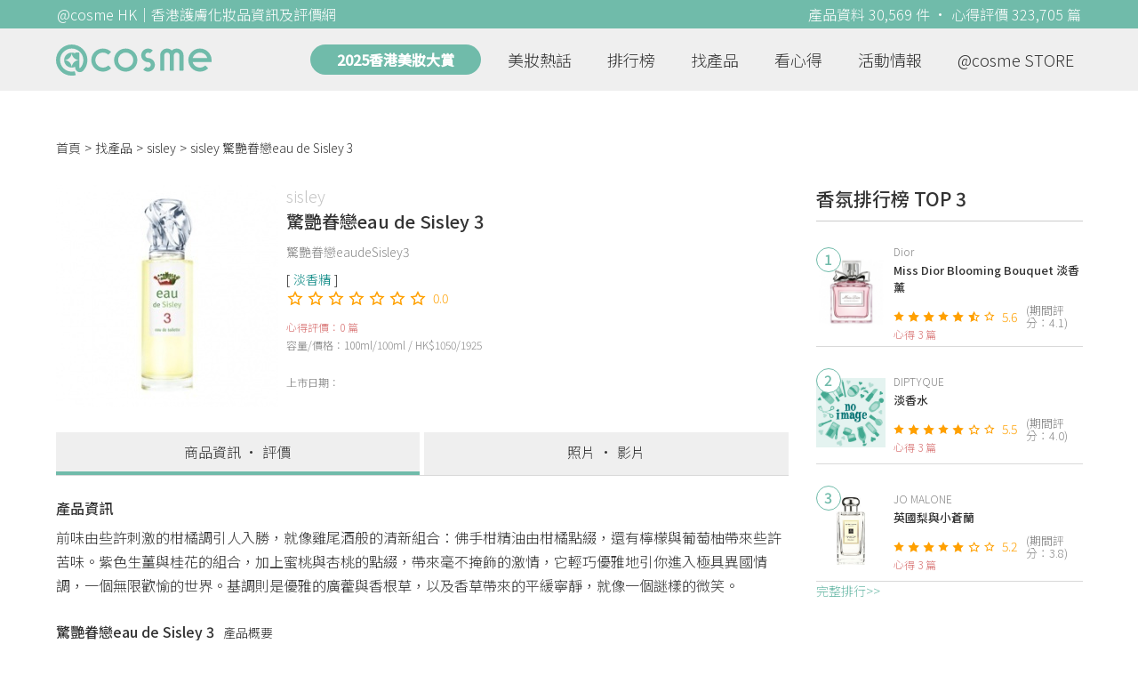

--- FILE ---
content_type: text/html; charset=utf-8
request_url: https://hk.cosme.net/products/105813
body_size: 8882
content:
<!DOCTYPE html><html><head><title>sisley 驚艷眷戀eau de Sisley 3 資訊及評價 | @cosme HK</title>
<meta name="description" content="sisley 驚艷眷戀eau de Sisley 3，最新0篇香港推薦心得評價，並有功效、用法、價錢、優惠等資訊。">
<meta name="keywords" content="sisley,驚艷眷戀eau de sisley 3,心得,評價,功效,用法">
<link rel="canonical" href="https://hk.cosme.net/products/105813">
<meta property="og:title" content="sisley 驚艷眷戀eau de Sisley 3 資訊及評價 | @cosme HK">
<meta property="og:description" content="sisley 驚艷眷戀eau de Sisley 3，最新0篇香港推薦心得評價，並有功效、用法、價錢、優惠等資訊。">
<meta property="og:url" content="https://hk.cosme.net/products/105813">
<meta property="og:image" content="https://hk-web-production.s3.ap-east-1.amazonaws.com/packs/media/images/FB_600X300-5cdad85ba3904913852cce4c8a3940c2.png">
<meta property="og:type" content="website">
<meta name="viewport" content="width=device-width,initial-scale=1">
<meta name="image" content="https://hk-web-production.s3.ap-east-1.amazonaws.com/packs/media/images/FB_600X300-5cdad85ba3904913852cce4c8a3940c2.png"><link href="https://hk-web-production.s3.ap-east-1.amazonaws.com/packs/media/images/favicon-42883971783943b903caea7ba13f1a00.ico" rel="icon" type="image/x-icon" /><meta name="csrf-param" content="authenticity_token" />
<meta name="csrf-token" content="Q_SMX4WQ7NlUeXiqdzTeGp7kpJ1POPQU1lE_OwQKPYl_RKrk6amzzDXIwiPyPexyRHlV7d9qjXQuUaefScahTQ" /><script type="application/ld+json">
  {"@context":"https://schema.org","@type":"Product","name":"驚艷眷戀eau de Sisley 3","mpn":105813,"brand":{"@type":"Brand","name":"sisley"},"image":"https://cosme-global-production.s3.amazonaws.com/uploads/product_sku_image/105813/133030/87080/medium_133030_87080.jpg","description":"前味由些許刺激的柑橘調引人入勝，就像雞尾酒般的清新組合：佛手柑精油由柑橘點綴，還有檸檬與葡萄柚帶來些許苦味。紫色生薑與桂花的組合，加上蜜桃與杏桃的點綴，帶來毫不掩飾的激情，它輕巧優雅地引你進入極具異國情調，一個無限歡愉的世界。基調則是優雅的廣藿與香根草，以及香草帶來的平緩寧靜，就像一個謎樣的微笑。"}
</script><link rel="stylesheet" media="all" href="https://hk-web-production.s3.ap-east-1.amazonaws.com/assets/application-04024382391bb910584145d8113cf35ef376b55d125bb4516cebeb14ce788597.css" /><link rel="stylesheet" media="screen" href="https://hk-web-production.s3.ap-east-1.amazonaws.com/packs/css/application-a23940f8.css" /><!--Global site tag (gtag.js) - Google Analytics--><script async="" src="https://www.googletagmanager.com/gtag/js?id=G-4DRLM5CJ00"></script><script>window.dataLayer = window.dataLayer || [];
function gtag(){dataLayer.push(arguments);}
gtag('js', new Date());
gtag('config', 'G-4DRLM5CJ00');</script><script>!function(f,b,e,v,n,t,s){if(f.fbq)return;n=f.fbq=function(){n.callMethod?
n.callMethod.apply(n,arguments):n.queue.push(arguments)};
if(!f._fbq)f._fbq=n;n.push=n;n.loaded=!0;n.version='2.0';
n.queue=[];t=b.createElement(e);t.async=!0;
t.src=v;s=b.getElementsByTagName(e)[0];
s.parentNode.insertBefore(t,s)}(window, document,'script',
'https://connect.facebook.net/en_US/fbevents.js');
fbq('init', '505889786483780');
fbq('track', 'PageView');</script><noscript><img height="1" style="display:none" width="1"><src>https://www.facebook.com/tr?id=505889786483780&amp;ev=PageView&amp;noscript=1</src></img></noscript><script>var clicky_site_ids = clicky_site_ids || []; clicky_site_ids.push(101309902);</script><script async="" src="//static.getclicky.com/js"></script><script src="https://securepubads.g.doubleclick.net/tag/js/gpt.js"></script><script src="https://cdn.jsdelivr.net/npm/sweetalert2@10/dist/sweetalert2.all.min.js"></script><script src="https://ajax.googleapis.com/ajax/libs/jquery/3.6.0/jquery.min.js"></script><script src="https://cdnjs.cloudflare.com/ajax/libs/jqueryui/1.12.1/jquery-ui.min.js"></script><script src="https://hk-web-production.s3.ap-east-1.amazonaws.com/packs/js/application-98d06c38c30da68478cb.js"></script><div data-tags="19.HK Brands^19_3516,20.HK Product^20_105813,21.HK Product Type^21_227^21_227_823^21_227_823_826" id="urdmp-root" style="display:none;"></div><script>(function(i,s,o,g,r,a,m){i['urDmpObject']=r;i[r]=i[r]||function(){
(i[r].q=i[r].q||[]).push(arguments)},i[r].l=1*new Date();a=s.createElement(o),
m=s.getElementsByTagName(o)[0];a.async=1;a.src=g;m.parentNode.insertBefore(a,m);
})(window,document,'script','https://hk-web-production.s3.ap-east-1.amazonaws.com/urdmp/universal_hk.js','urdmp');

var uid = '';
urdmp('create','hk8c9240324ef613b1c838803c0519f2e',uid);
urdmp('send','pageview');</script></head><body><input class="d-none" id="download-tip" type="checkbox" /><header class="mobile-header fixed-top d-md-none"><input class="d-none" id="menu-open" type="checkbox" /><nav class="navbar flex-wrap no-gutters p-0 top-bg-color top-color"><div class="navbar-brand d-flex justify-content-center m-0 col text-center"><a class="d-inline-block" href="/"><img class="logo no-image" src="https://hk-web-production.s3.ap-east-1.amazonaws.com/packs/media/images/logo-4040fc7adb3a1fd3899ffa844137c00c.svg" /></a></div><label class="navbar-toggler position-absolute mb-0 p-0 d-md-none" for="menu-open"><span class="navbar-toggler-icon menu-btn"></span></label><div class="col-12 collapse"><ul class="list-group text-center"><li class="list-group-item"><a href="/">首頁</a></li><li class="annual-header-m"><a href="/best-cosme-awards/2025">2025香港美妝大賞</a></li><li class="list-group-item"><a href="/hotnews">美妝熱話</a></li><li class="list-group-item"><a href="/ranking">排行榜</a></li><li class="list-group-item"><div class="list-main-mobile-items"><span class="list-main-btn">找產品</span><span class="menu-arrow"></span><ul class="list-items"><li class="list-item"><a href="/brands">找品牌</a></li><li class="list-item"><a href="/products">找產品</a></li><li class="list-item"><a href="/effects">找效果</a></li><li class="list-item"><a href="/new-products">美妝新品</a></li></ul></div></li><li class="list-group-item"><div class="list-main-mobile-items"><span class="list-main-btn">看心得</span><span class="menu-arrow"></span><ul class="list-items"><li class="list-item"><a href="/new-reviews">最新心得</a></li><li class="list-item"><a href="/user-rankings">榮譽榜</a></li></ul></div></li><li class="list-group-item"><div class="list-main-mobile-items"><span class="list-main-btn">活動情報</span><ul class="list-items"><li class="list-item"><a href="/activities">品牌活動</a></li><li class="list-item"><a href="/activities/editor">編輯企劃</a></li></ul></div></li><li class="list-group-item"><a target="_blank" href="https://www.cosmestore.hk/">網上商店</a></li><hr class="hr" /><li class="list-group-item"><a target="_blank" href="https://hk.cosme.net/aboutus/">關於 @cosme HongKong</a></li><li class="list-group-item"><a target="_blank" href="https://hk.cosme.net/contact-us/">聯絡我們</a></li><li class="list-group-item" style="color: #333; background-color: #FBBC04;"><a data-turbolinks="false" data-download-app="" data-google-play-url="https://play.google.com/store/apps/details?id=jp.co.istyle.atcosme.goa&amp;referrer=utm_source%3DHK-homepage%26utm_medium%3DWeblog%26utm_campaign%3DHK-homepage" data-apple-url="https://apps.apple.com/app/apple-store/id1468439350?pt=833223&amp;ct=MMenu-DL&amp;mt=8" href="">用APP儲積分 即當現金使 >></a></li></ul></div><div class="backdrop"></div></nav></header><header class="d-none d-md-block"><nav class="navbar flex-wrap no-gutters p-0 top-bg-color top-color"><div class="header-title-layout"><div class="py-1 font-weight-light text-center">@cosme HK｜香港護膚化妝品資訊及評價網</div><div class="right-title">產品資料 30,569 件 · 心得評價 323,705 篇</div></div><div class="navbar-container col-12 nav-pc-bg-color nav-pc-color"><div class="container-md"><a href="/"><img class="logo-green no-image" src="https://hk-web-production.s3.ap-east-1.amazonaws.com/packs/media/images/logo-green-954fa4209d3d3d0336fc72f9f301e0fa.svg" /></a><ul class="list-group"><li class="annual-header"><a href="/best-cosme-awards/2025">2025香港美妝大賞</a></li><li class="list-group-item"><a class="item-menu" href="/hotnews">美妝熱話</a></li><li class="list-group-item"><a class="item-menu" href="/ranking">排行榜</a></li><li class="list-group-item"><div class="list-main-items">找產品<ul class="list-items"><li class="list-item"><a href="/brands">找品牌</a></li><li class="list-item"><a href="/products">找產品</a></li><li class="list-item"><a href="/effects">找效果</a></li><li class="list-item"><a href="/new-products">美妝新品</a></li></ul></div></li><li class="list-group-item"><div class="list-main-items">看心得<ul class="list-items"><li class="list-item"><a href="/new-reviews">最新心得</a></li><li class="list-item"><a href="/user-rankings">榮譽榜</a></li></ul></div></li><li class="list-group-item"><div class="list-main-items">活動情報<ul class="list-items"><li class="list-item"><a href="/activities">品牌活動</a></li><li class="list-item"><a href="/activities/editor">編輯企劃</a></li></ul></div></li><li class="list-group-item"><div class="list-main-items">@cosme STORE<ul class="list-items"><li class="list-item"><a href="/cosmestore">STORE 產品</a></li><li class="list-item"><a href="https://www.cosmestore.hk/">網上商店</a></li><li class="list-item"><a href="https://hk.cosme.net/flagship/">@cosme HONG KONG</a></li></ul></div></li></ul></div></div></nav></header><section class="ad-block section d-md-none d-md-none"><div class="gpt-ad iframe-rwd dfpCloseBtn topHeader ad650x150" data-gpt-dimensions="[[650, 100], [650, 150]]" data-gpt-div-id="div-gpt-ad-1629862047742-0" data-gpt-path="/7981851/hk-m-web-top_below_cosme" id="div-gpt-ad-1629862047742-0" style="max-width: 100%; width: 650px; min-height: 100px"></div></section><main class="main container-md"><nav aria-label="breadcrumb"><ol class="breadcrumb"><li class="breadcrumb-item"><a href="/">首頁</a></li><li class="breadcrumb-item"><a href="/products">找產品</a></li><li class="breadcrumb-item"><a href="/products?brand=3516">sisley</a></li><li class="breadcrumb-item active"><span class="name line-clamp-1">sisley 驚艷眷戀eau de Sisley 3</span></li></ol></nav><div class="row no-gutters justify-content-between"><article class="col-left"><article class="product-main-block"><div class="product"><div class="img-block product-show-img-block pc"><img class="cover" alt="sisley驚艷眷戀eau de Sisley 3" src="https://cosme-global-production.s3.amazonaws.com/uploads/product_sku_image/105813/133030/87080/medium_133030_87080.jpg" /></div><div class="details"><h1><a class="brand" href="/brands/3516">sisley</a><div class="title">驚艷眷戀eau de Sisley 3</div></h1><span class="subtitle">驚艷眷戀eaudeSisley3</span><div class="mobile-img-block"><div class="img-block product-show-img-block mobile"><img class="cover" alt="sisley驚艷眷戀eau de Sisley 3" src="https://cosme-global-production.s3.amazonaws.com/uploads/product_sku_image/105813/133030/87080/medium_133030_87080.jpg" /></div></div><div class="tags"><div class="tag"><a class="" href="/products?attribute=826">淡香精</a></div></div><div class="indexes"><i class="index star-no"></i><i class="index star-no"></i><i class="index star-no"></i><i class="index star-no"></i><i class="index star-no"></i><i class="index star-no"></i><i class="index star-no"></i><span class="value">0.0</span></div><div class="ranking-info-block"></div><div class="reviews">心得評價：0 篇</div><div class="description">容量/價格：100ml/100ml / HK$1050/1925</div><div class="market-date">上市日期：</div></div></div><div class="product-navbar-block"><a class="navbar-item current-nav" href="/products/105813">商品資訊 · 評價</a><a class="navbar-item " href="/products/105813/media">照片 · 影片</a></div><div class="product-info"><h2 class="label">產品資訊</h2><div class="description"><p>前味由些許刺激的柑橘調引人入勝，就像雞尾酒般的清新組合：佛手柑精油由柑橘點綴，還有檸檬與葡萄柚帶來些許苦味。紫色生薑與桂花的組合，加上蜜桃與杏桃的點綴，帶來毫不掩飾的激情，它輕巧優雅地引你進入極具異國情調，一個無限歡愉的世界。基調則是優雅的廣藿與香根草，以及香草帶來的平緩寧靜，就像一個謎樣的微笑。</p></div></div><div class="product-subdetail section"><div class="section-title"><div class="left-title">驚艷眷戀eau de Sisley 3<span class="sub-tip">產品概要</span></div></div><div class="section-content"><div class="content-row"><label>品牌</label><div class="info"><a href="/products?brand=3516">sisley</a></div></div><div class="content-row"><label>屬性</label><div class="info tag-list"><span><a class="" href="/products?attribute=227">香氛</a></span><span><a class="" href="/products?attribute=823">香水香精</a></span><span><a class="" href="/products?attribute=826">淡香精</a></span></div></div><div class="content-row"><label>標籤</label><div class="info separate-list">-</div></div></div></div><section class="ad-block section d-md-none" style=""><div class="gpt-ad ad320x100" data-gpt-dimensions="[320, 100]" data-gpt-div-id="div-gpt-ad-1617021471340-0" data-gpt-path="/7981851/HK_Web_Banner_Mobile_Horizontal" id="div-gpt-ad-1617021471340-0" style="width: 320px;height: 100px"></div></section></article><section class="ad-block section d-none d-md-block"><div class="gpt-ad ad728x90" data-gpt-dimensions="[728, 90]" data-gpt-div-id="div-gpt-ad-1617021441110-0" data-gpt-path="/7981851/HK_Global_Web_PC_Horizontal" id="div-gpt-ad-1617021441110-0" style="width: 728px;height: 90px"></div></section><section class="section section-product-reviews"><div class="section-title"><div class="left-title"> 心得評價<span class="tip"></span>0 篇<span class="d-none d-md-block subtitle"><span class="green-tip">(0 人覺得好用)</span><span class="tips-note" title="「覺得好用」是指給予5分或以上的網友 ">?</span></span></div><div class="right-title">精選排序</div></div><div class="section-content"><div class="product-review-list"></div><div class="blur-img-block"><img class="blur-img" src="https://hk-web-production.s3.ap-east-1.amazonaws.com/assets/imgs/products/Blur.png" /><div class="blur-content-block" data-download-app="">下載@cosme APP 閱讀更多此產品相關心得<span>> 按此下載 <</span></div></div></div></section><section class="section"><div class="share-btns-block"><span class="tip"> 欲看更多心得請下載@cosme App，<br /> 關注品牌，可即時收到品牌最新報導和豐富的好康活動通知喔～</span><a class="btn apple" href="https://apps.apple.com/app/apple-store/id1468439350?pt=833223&amp;ct=HK-homepage&amp;mt=8"><span><svg aria-hidden="true" data-icon="apple" data-prefix="fab" focusable="false" role="img" viewbox="0 0 384 512" xmlns="http://www.w3.org/2000/svg"><path d="M318.7 268.7c-.2-36.7 16.4-64.4 50-84.8-18.8-26.9-47.2-41.7-84.7-44.6-35.5-2.8-74.3 20.7-88.5 20.7-15 0-49.4-19.7-76.4-19.7C63.3 141.2 4 184.8 4 273.5q0 39.3 14.4 81.2c12.8 36.7 59 126.7 107.2 125.2 25.2-.6 43-17.9 75.8-17.9 31.8 0 48.3 17.9 76.4 17.9 48.6-.7 90.4-82.5 102.6-119.3-65.2-30.7-61.7-90-61.7-91.9zm-56.6-164.2c27.3-32.4 24.8-61.9 24-72.5-24.1 1.4-52 16.4-67.9 34.9-17.5 19.8-27.8 44.3-25.6 71.9 26.1 2 49.9-11.4 69.5-34.3z" fill="currentColor"></path></svg>Apple Store</span></a><a class="btn google-play" href="https://play.google.com/store/apps/details?id=jp.co.istyle.atcosme.goa&amp;referrer=utm_source%3DHK-homepage%26utm_medium%3DWeblog%26utm_campaign%3DHK-homepage"><span><svg aria-hidden="true" data-icon="google-play" data-prefix="fab" focusable="false" role="img" viewbox="0 0 512 512" xmlns="http://www.w3.org/2000/svg"><path d="M325.3 234.3L104.6 13l280.8 161.2-60.1 60.1zM47 0C34 6.8 25.3 19.2 25.3 35.3v441.3c0 16.1 8.7 28.5 21.7 35.3l256.6-256L47 0zm425.2 225.6l-58.9-34.1-65.7 64.5 65.7 64.5 60.1-34.1c18-14.3 18-46.5-1.2-60.8zM104.6 499l280.8-161.2-60.1-60.1L104.6 499z" fill="currentColor"></path></svg>Google Play</span></a></div></section><div class="product-show-bottom"><div class="section"><div class="section-title">好評5星以上淡香精推薦</div><div class="carousel slide" data-interval="10000000" data-ride="carousel" id="awesome-product-carousel"><div class="carousel-inner"><div class="carousel-item active"><div class="awesome-product-items"><div class="awesome-product-card"><a class="product-image" href="/products/97880"><img class="cover" alt="CHANELCOCO MADEMOISELLE EAU DE PARFUM SPRAY" src="https://cosme-global-production.s3.amazonaws.com/uploads/product_sku_image/97880/120179/81022/medium_120179_81022.jpg" /></a><a class="brand-name" href="/brands/3146">CHANEL</a><a class="product-name line-clamp-2" href="/products/97880">COCO MADEMOISELLE EAU DE PARFUM SPRAY</a><div class="product-score"><i class="index star-full"></i><i class="index star-full"></i><i class="index star-full"></i><i class="index star-full"></i><i class="index star-full"></i><i class="index star-no"></i><i class="index star-no"></i><span class="value">5.0</span></div><div class="product-review-count"><a href="/products/97880">22篇心得</a></div><div class="price-display-text">HK$1815</div></div><div class="awesome-product-card"><a class="product-image" href="/products/118246"><img class="cover" alt="ChloéChloé 香水" src="https://cosme-global-production.s3.amazonaws.com/uploads/product_sku_image/118246/146642/89772/medium_146642_89772.png" /></a><a class="brand-name" href="/brands/3785">Chloé</a><a class="product-name line-clamp-2" href="/products/118246">Chloé 香水</a><div class="product-score"><i class="index star-full"></i><i class="index star-full"></i><i class="index star-full"></i><i class="index star-full"></i><i class="index star-full"></i><i class="index star-no"></i><i class="index star-no"></i><span class="value">5.4</span></div><div class="product-review-count"><a href="/products/118246">46篇心得</a></div><div class="price-display-text"></div></div><div class="awesome-product-card"><a class="product-image" href="/products/98051"><img class="cover" alt="DiorJ&#39;adore 香薰" src="https://cosme-global-production.s3.amazonaws.com/uploads/product_sku_image/98051/120363/81126/medium_120363_81126.jpg" /></a><a class="brand-name" href="/brands/3147">Dior</a><a class="product-name line-clamp-2" href="/products/98051">J&#39;adore 香薰</a><div class="product-score"><i class="index star-full"></i><i class="index star-full"></i><i class="index star-full"></i><i class="index star-full"></i><i class="index star-half"></i><i class="index star-no"></i><i class="index star-no"></i><span class="value">4.9</span></div><div class="product-review-count"><a href="/products/98051">32篇心得</a></div><div class="price-display-text"></div></div><div class="awesome-product-card"><a class="product-image" href="/products/117882"><img class="cover" alt="YSL BEAUTÉMon Paris Parfum Floral" src="https://cosme-global-production.s3.amazonaws.com/uploads/product_sku_image/117882/146244/89591/medium_146244_89591.jpg" /></a><a class="brand-name" href="/brands/3138">YSL BEAUTÉ</a><a class="product-name line-clamp-2" href="/products/117882">Mon Paris Parfum Floral</a><div class="product-score"><i class="index star-full"></i><i class="index star-full"></i><i class="index star-full"></i><i class="index star-full"></i><i class="index star-no"></i><i class="index star-no"></i><i class="index star-no"></i><span class="value">4.4</span></div><div class="product-review-count"><a href="/products/117882">28篇心得</a></div><div class="price-display-text"></div></div></div></div><div class="carousel-item"><div class="awesome-product-items"><div class="awesome-product-card"><a class="product-image" href="/products/98605"><img class="cover" alt="Elizabeth ArdenGreen Tea 香水噴霧" src="https://cosme-global-production.s3.amazonaws.com/uploads/product_sku_image/98605/121419/81621/medium_121419_81621.jpg" /></a><a class="brand-name" href="/brands/3152">Elizabeth Arden</a><a class="product-name line-clamp-2" href="/products/98605">Green Tea 香水噴霧</a><div class="product-score"><i class="index star-full"></i><i class="index star-full"></i><i class="index star-full"></i><i class="index star-full"></i><i class="index star-no"></i><i class="index star-no"></i><i class="index star-no"></i><span class="value">4.3</span></div><div class="product-review-count"><a href="/products/98605">26篇心得</a></div><div class="price-display-text">HK$58</div></div><div class="awesome-product-card"><a class="product-image" href="/products/96992"><img class="cover" alt="L&#39;Occitane en Provence櫻花淡香氛" src="https://cosme-global-production.s3.amazonaws.com/uploads/product_sku_image/96992/118783/80137/medium_118783_80137.jpg" /></a><a class="brand-name" href="/brands/3134">L&#39;Occitane en Provence</a><a class="product-name line-clamp-2" href="/products/96992">櫻花淡香氛</a><div class="product-score"><i class="index star-full"></i><i class="index star-full"></i><i class="index star-full"></i><i class="index star-full"></i><i class="index star-no"></i><i class="index star-no"></i><i class="index star-no"></i><span class="value">4.3</span></div><div class="product-review-count"><a href="/products/96992">19篇心得</a></div><div class="price-display-text">HK$460</div></div><div class="awesome-product-card"><a class="product-image" href="/products/119343"><img class="cover" alt="Atelier Cologne加州盛夏精醇古龍" src="https://cosme-global-production.s3.amazonaws.com/uploads/product_sku_image/119343/162493/171632/medium_162493_202206221112.jpg" /></a><a class="brand-name" href="/brands/3852">Atelier Cologne</a><a class="product-name line-clamp-2" href="/products/119343">加州盛夏精醇古龍</a><div class="product-score"><i class="index star-full"></i><i class="index star-full"></i><i class="index star-full"></i><i class="index star-full"></i><i class="index star-no"></i><i class="index star-no"></i><i class="index star-no"></i><span class="value">4.5</span></div><div class="product-review-count"><a href="/products/119343">19篇心得</a></div><div class="price-display-text">HK$1175/685</div></div><div class="awesome-product-card"><a class="product-image" href="/products/118247"><img class="cover" alt="ChloéLove Story 香水" src="https://cosme-global-production.s3.amazonaws.com/uploads/product_sku_image/118247/146643/89773/medium_146643_89773.jpg" /></a><a class="brand-name" href="/brands/3785">Chloé</a><a class="product-name line-clamp-2" href="/products/118247">Love Story 香水</a><div class="product-score"><i class="index star-full"></i><i class="index star-full"></i><i class="index star-full"></i><i class="index star-full"></i><i class="index star-no"></i><i class="index star-no"></i><i class="index star-no"></i><span class="value">4.2</span></div><div class="product-review-count"><a href="/products/118247">13篇心得</a></div><div class="price-display-text"></div></div></div></div><div class="carousel-item"><div class="awesome-product-items"><div class="awesome-product-card"><a class="product-image" href="/products/100433"><img class="cover" alt="JILL STUARTCrystal Bloom eau de parfum" src="https://cosme-global-production.s3.amazonaws.com/uploads/product_sku_image/100433/124721/83488/medium_124721_83488.jpg" /></a><a class="brand-name" href="/brands/3178">JILL STUART</a><a class="product-name line-clamp-2" href="/products/100433">Crystal Bloom eau de parfum</a><div class="product-score"><i class="index star-full"></i><i class="index star-full"></i><i class="index star-full"></i><i class="index star-full"></i><i class="index star-half"></i><i class="index star-no"></i><i class="index star-no"></i><span class="value">4.8</span></div><div class="product-review-count"><a href="/products/100433">13篇心得</a></div><div class="price-display-text"></div></div><div class="awesome-product-card"><a class="product-image" href="/products/118244"><img class="cover" alt="ChloéNomade 香水" src="https://hk-web-production.s3.ap-east-1.amazonaws.com/packs/media/images/product_no_image-df1aa4dd13abb766784b8588b124dc36.png" /></a><a class="brand-name" href="/brands/3785">Chloé</a><a class="product-name line-clamp-2" href="/products/118244">Nomade 香水</a><div class="product-score"><i class="index star-full"></i><i class="index star-full"></i><i class="index star-full"></i><i class="index star-half"></i><i class="index star-no"></i><i class="index star-no"></i><i class="index star-no"></i><span class="value">3.9</span></div><div class="product-review-count"><a href="/products/118244">13篇心得</a></div><div class="price-display-text"></div></div><div class="awesome-product-card"><a class="product-image" href="/products/97873"><img class="cover" alt="CHANELN°5 - EAU DE PARFUM SPRAY" src="https://cosme-global-production.s3.amazonaws.com/uploads/product_sku_image/97873/120172/221388/medium_120172_202511040435.png" /></a><a class="brand-name" href="/brands/3146">CHANEL</a><a class="product-name line-clamp-2" href="/products/97873">N°5 - EAU DE PARFUM SPRAY</a><div class="product-score"><i class="index star-full"></i><i class="index star-full"></i><i class="index star-full"></i><i class="index star-full"></i><i class="index star-no"></i><i class="index star-no"></i><i class="index star-no"></i><span class="value">4.1</span></div><div class="product-review-count"><a href="/products/97873">13篇心得</a></div><div class="price-display-text">HK$1815</div></div><div class="awesome-product-card"><a class="product-image" href="/products/107216"><img class="cover" alt="fresh淨糖荔枝香水" src="https://cosme-global-production.s3.amazonaws.com/uploads/product_sku_image/107216/134939/87431/medium_134939_87431.jpg" /></a><a class="brand-name" href="/brands/3245">fresh</a><a class="product-name line-clamp-2" href="/products/107216">淨糖荔枝香水</a><div class="product-score"><i class="index star-full"></i><i class="index star-full"></i><i class="index star-full"></i><i class="index star-full"></i><i class="index star-no"></i><i class="index star-no"></i><i class="index star-no"></i><span class="value">4.1</span></div><div class="product-review-count"><a href="/products/107216">12篇心得</a></div><div class="price-display-text">HK$460</div></div></div></div></div><ol class="carousel-indicators"><li class="indicator active" data-slide-to="0" data-target="#awesome-product-carousel"></li><li class="indicator" data-slide-to="1" data-target="#awesome-product-carousel"></li><li class="indicator" data-slide-to="2" data-target="#awesome-product-carousel"></li></ol><a class="carousel-control-prev" role="button" data-slide="prev" href="#awesome-product-carousel"><span aria-hidden="true" class="arrow-left-white"></span><span class="sr-only">Previous</span></a><a class="carousel-control-next" role="button" data-slide="next" href="#awesome-product-carousel"><span aria-hidden="true" class="arrow-right-white"></span><span class="sr-only">Next</span></a></div></div><div class="section"><div class="section-title">其他 sisley 推薦產品<a class="section-more" href="/brands/3516">看全部<div class="arrow-right"></div></a></div><div class="product-list"><div class="product-block"><div class="img-block"><a data-ga="true" data-location="content-其他推薦產品" data-product-id="105746" data-direct-to="產品-商品資訊" href="/products/105746"><img class="cover" alt="sisley玫瑰煥采精華水凝霜" src="https://cosme-global-production.s3.amazonaws.com/uploads/product_sku_image/105746/132957/87051/medium_132957_87051.jpg" /></a></div><div class="details"><a class="brand" data-ga="true" data-location="content-其他推薦產品" data-brand-id="3516" data-direct-to="品牌-品牌首頁" href="/brands/3516">sisley</a><a class="title line-clamp-2" data-ga="true" data-location="content-其他推薦產品" data-product-id="105746" data-direct-to="產品-商品資訊" href="/products/105746">玫瑰煥采精華水凝霜</a><div class="tags"><div class="tag"><a class="" href="/products?attribute=840">水凝霜</a></div></div><div class="indexes"><i class="index star-full"></i><i class="index star-full"></i><i class="index star-full"></i><i class="index star-full"></i><i class="index star-half"></i><i class="index star-no"></i><i class="index star-no"></i><span class="value">4.7</span></div><div class="reviews">心得評價：11 篇</div><div class="description">容量/價格：50ml / HK$1250</div></div></div></div></div><div class="section"><div class="section-title">特別企劃與試用活動<a class="section-more" href="/activities">看全部<div class="arrow-right"></div></a></div><div class="section-content"><div class="d-md-none"><div class="activity-main-list"><a class="activity-block activity-main-block" data-turbolinks="false" data-ga="true" data-location="content-特別企劃與試用活動" data-activity-id="647" data-direct-to="品牌-特別企劃" href="/activities/647"><div class="img-block"><img class="cover" src="https://flipa-production.s3.amazonaws.com/uploads/activity_image/1624/500x350.jpg" /></div><div class="title line-clamp-2">【限時優惠】SOFINA iP 全效透潤調肌精華液，抗糖減黃、重塑水光透亮肌</div></a></div></div><div class="d-none d-md-block"><div class="activity-main-list"><a class="activity-block activity-main-block" data-turbolinks="false" data-ga="true" data-location="content-特別企劃與試用活動" data-activity-id="647" data-direct-to="品牌-特別企劃" href="/activities/647"><div class="img-block"><img class="cover" src="https://flipa-production.s3.amazonaws.com/uploads/activity_image/1624/500x350.jpg" /></div><div class="title line-clamp-2">【限時優惠】SOFINA iP 全效透潤調肌精華液，抗糖減黃、重塑水光透亮肌</div></a><a class="activity-block activity-main-block" data-turbolinks="false" data-ga="true" data-location="content-特別企劃與試用活動" data-activity-id="646" data-direct-to="品牌-特別企劃" href="/activities/646"><div class="img-block"><img class="cover" src="https://flipa-production.s3.amazonaws.com/uploads/activity_image/1623/500x350.jpg" /></div><div class="title line-clamp-2">【7折優惠】Yves Rocher 法國植萃科研，淨化及豐盈1+1，重塑法式蓬鬆感秀髮！</div></a><a class="activity-block activity-main-block" data-turbolinks="false" data-ga="true" data-location="content-特別企劃與試用活動" data-activity-id="648" data-direct-to="品牌-特別企劃" href="/activities/648"><div class="img-block"><img class="cover" src="https://flipa-production.s3.amazonaws.com/uploads/activity_image/1625/500x350_2.jpg" /></div><div class="title line-clamp-2">【限時體驗】 M·A·C Powder Kiss 唇膏POP UP，免費分析個人色彩，尋找你的命定唇色！</div></a></div></div></div></div></div><section class="ad-block section d-md-none d-md-none adStickyBottom adPrdM"><div class="gpt-ad iframe-rwd dfpCloseBtn ad600x120" data-gpt-dimensions="[600, 120]" data-gpt-div-id="div-gpt-ad-1629350498880-0" data-gpt-path="/7981851/hk-m-web-bottom_product_page" id="div-gpt-ad-1629350498880-0"></div></section></article><aside class="col-right"><div class="d-none d-md-block"><section class="section section-ranking section-side-ranking"><div class="section-title">香氛排行榜 TOP 3</div><div class="section-content"><div class="hotranking-main-list side-ranking"><div class="hotranking-main-block"><div class="img-block"><i class="number">1</i><a data-ga="true" data-location="sidebar-排行榜" data-product-id="98049" data-direct-to="產品-商品資訊" href="/products/98049"><img class="cover" alt="DiorMiss Dior Blooming Bouquet 淡香薰" src="https://cosme-global-production.s3.amazonaws.com/uploads/product_sku_image/98049/120361/81124/medium_120361_81124.jpg" /></a></div><div class="details"><a class="brand" data-ga="true" data-location="sidebar-排行榜" data-brand-id="3147" data-direct-to="品牌-品牌首頁" href="/brands/3147">Dior</a><a class="title line-clamp-2" data-ga="true" data-location="sidebar-排行榜" data-product-id="98049" data-direct-to="產品-商品資訊" href="/products/98049">Miss Dior Blooming Bouquet 淡香薰</a><div class="indexes"><i class="index star-full"></i><i class="index star-full"></i><i class="index star-full"></i><i class="index star-full"></i><i class="index star-full"></i><i class="index star-half"></i><i class="index star-no"></i><span class="value">5.6</span><span class="after">(期間評分：4.1)</span></div><div class="reviews">心得 3 篇</div></div></div><div class="hotranking-main-block"><div class="img-block"><i class="number">2</i><a data-ga="true" data-location="sidebar-排行榜" data-product-id="112022" data-direct-to="產品-商品資訊" href="/products/112022"><img class="cover" alt="DIPTYQUE淡香水" src="https://hk-web-production.s3.ap-east-1.amazonaws.com/packs/media/images/product_no_image-df1aa4dd13abb766784b8588b124dc36.png" /></a></div><div class="details"><a class="brand" data-ga="true" data-location="sidebar-排行榜" data-brand-id="3595" data-direct-to="品牌-品牌首頁" href="/brands/3595">DIPTYQUE</a><a class="title line-clamp-2" data-ga="true" data-location="sidebar-排行榜" data-product-id="112022" data-direct-to="產品-商品資訊" href="/products/112022">淡香水</a><div class="indexes"><i class="index star-full"></i><i class="index star-full"></i><i class="index star-full"></i><i class="index star-full"></i><i class="index star-full"></i><i class="index star-no"></i><i class="index star-no"></i><span class="value">5.5</span><span class="after">(期間評分：4.0)</span></div><div class="reviews">心得 3 篇</div></div></div><div class="hotranking-main-block"><div class="img-block"><i class="number">3</i><a data-ga="true" data-location="sidebar-排行榜" data-product-id="107446" data-direct-to="產品-商品資訊" href="/products/107446"><img class="cover" alt="JO MALONE英國梨與小蒼蘭" src="https://cosme-global-production.s3.amazonaws.com/uploads/product_sku_image/107446/135179/91870/medium_135179_202107080704.jpg" /></a></div><div class="details"><a class="brand" data-ga="true" data-location="sidebar-排行榜" data-brand-id="3530" data-direct-to="品牌-品牌首頁" href="/brands/3530">JO MALONE</a><a class="title line-clamp-2" data-ga="true" data-location="sidebar-排行榜" data-product-id="107446" data-direct-to="產品-商品資訊" href="/products/107446">英國梨與小蒼蘭</a><div class="indexes"><i class="index star-full"></i><i class="index star-full"></i><i class="index star-full"></i><i class="index star-full"></i><i class="index star-full"></i><i class="index star-no"></i><i class="index star-no"></i><span class="value">5.2</span><span class="after">(期間評分：3.8)</span></div><div class="reviews">心得 3 篇</div></div></div></div></div><div class="section-more"><a href="/ranking/227">完整排行&gt;&gt;</a></div></section><div class="ad300x600 d-none d-md-block"><div class="gpt-ad" data-gpt-dimensions="[300, 600]" data-gpt-div-id="div-gpt-ad-1616999008937-0" data-gpt-path="/7981851/HK_Web_Mega_Banner_vertical" id="div-gpt-ad-1616999008937-0"></div></div><section class="section"><div class="section-title"> 活動情報<a class="section-more" href="/activities"> 看更多<div class="arrow-right"></div></a></div><div class="section-content"><div class="activity-aside-block"><div class="img-block"><a data-ga="true" data-location="sidebar-活動情報" data-activity-id="649" data-direct-to="品牌-特別企劃" href="/activities/649"><img class="cover" src="https://flipa-production.s3.amazonaws.com/uploads/activity_image/1626/500x350.jpg" /></a></div><div class="details"><a class="title" href="/activities/649">【9折優惠】日本大熱 全新升級 SOFINA Ange 控油持妝隔離底霜 - 水感 X 控油 X 調色</a></div></div><div class="activity-aside-block"><div class="img-block"><a data-ga="true" data-location="sidebar-活動情報" data-activity-id="648" data-direct-to="品牌-特別企劃" href="/activities/648"><img class="cover" src="https://flipa-production.s3.amazonaws.com/uploads/activity_image/1625/500x350_2.jpg" /></a></div><div class="details"><a class="title" href="/activities/648">【限時體驗】 M·A·C Powder Kiss 唇膏POP UP，免費分析個人色彩，尋找你的命定唇色！</a><div class="info"></div></div></div><div class="activity-aside-block"><div class="img-block"><a data-ga="true" data-location="sidebar-活動情報" data-activity-id="646" data-direct-to="品牌-特別企劃" href="/activities/646"><img class="cover" src="https://flipa-production.s3.amazonaws.com/uploads/activity_image/1623/500x350.jpg" /></a></div><div class="details"><a class="title" href="/activities/646">【7折優惠】Yves Rocher 法國植萃科研，淨化及豐盈1+1，重塑法式蓬鬆感秀髮！</a><div class="info"></div></div></div><div class="activity-aside-block"><div class="img-block"><a data-ga="true" data-location="sidebar-活動情報" data-activity-id="647" data-direct-to="品牌-特別企劃" href="/activities/647"><img class="cover" src="https://flipa-production.s3.amazonaws.com/uploads/activity_image/1624/500x350.jpg" /></a></div><div class="details"><a class="title" href="/activities/647">【限時優惠】SOFINA iP 全效透潤調肌精華液，抗糖減黃、重塑水光透亮肌</a><div class="info"></div></div></div><div class="activity-aside-block"><div class="img-block"><a data-ga="true" data-location="sidebar-活動情報" data-activity-id="645" data-direct-to="品牌-特別企劃" href="/activities/645"><img class="cover" src="https://flipa-production.s3.amazonaws.com/uploads/activity_image/1622/500x350.jpg" /></a></div><div class="details"><a class="title" href="/activities/645">Biore 全港首創 瞬間極淨卸妝噴霧，省時方便，卸妝從此 Hands-Free!</a><div class="info"></div></div></div></div></section></div></aside></div></main><footer class="footer footer-bg-color footer-color"><div class="container-md"><div class="row no-gutters justify-content-between"><div class="col-left d-none d-md-flex"><div class="logo-green"></div><div class="categories-block col d-flex flex-column"><div class="category-block"><h6 class="category-name"><a href="/hotnews">美妝熱話</a></h6></div><div class="category-block"><h6 class="category-name"><a href="/ranking">排行榜</a></h6><ul class="category-list"><li class="category-list-item"><a href="/best-cosme-awards/archive">美妝大賞</a></li></ul></div><div class="category-block"><h6 class="category-name"><a href="/products">找產品</a></h6></div><div class="category-block"><h6 class="category-name">活動情報</h6><ul class="category-list"><li class="category-list-item"><a href="/activities">品牌活動</a></li><li class="category-list-item"><a href="/activities/editor">編輯企劃</a></li></ul></div></div><div class="categories-block col d-flex flex-column"><div class="category-block"><h6 class="category-name">聯絡我們</h6><ul class="category-list"><li class="category-list-item"><a target="_blank" href="https://hk.cosme.net/aboutus/">關於 @cosme HongKong</a></li><li class="category-list-item"><a target="_blank" href="https://hk.cosme.net/at-cosme-hk-mobile-app/">下載免費App</a></li><li class="category-list-item"><a target="_blank" href="https://hk.cosme.net/contact-us/">聯絡我們</a></li><li class="category-list-item"><a target="_blank" href="https://hk.cosme.net/regulations/privacy">隱私權聲明</a></li><li class="category-list-item"><a target="_blank" href="https://hk.cosme.net/operational_policy">營運方針</a></li><li class="category-list-item"><a target="_blank" href="https://hk.cosme.net/review_policy">心得資料庫營運方針</a></li><li class="category-list-item"><a target="_blank" href="https://hk.cosme.net/trial_recipe">試用資格攻略</a></li><li class="category-list-item"><a target="_blank" href="https://hk.cosme.net/score_instruction">@cosme指數說明                  </a></li></ul></div></div><div class="categories-block col d-flex flex-column"><div class="category-block"><h6 class="category-name">Follow Us</h6><ul class="category-list"><li class="category-list-item"><a target="_blank" href="https://www.facebook.com/atcosmeHK/">Facebook</a></li><li class="category-list-item"><a target="_blank" href="https://www.instagram.com/at_cosmehk/">Instagram</a></li></ul></div></div></div><div class="col-right col"><form action="/subscribe/register_email" accept-charset="UTF-8" method="post"><input type="hidden" name="authenticity_token" value="jAatBN6YicxmKg7okHDuB_ZNCFNY0sOV8lqSYeKxfENHIXyqhg1toKG-wQ2iEYFe7XVPY-0l59OF3Ub_xCZ0wg" /><div class="form-group"><label class="form-label form-label-color" for="email">緊貼最新消息</label><input class="form-control form-control-color" placeholder="輸入電子郵件" type="email" name="email" id="email" /></div><input type="submit" name="commit" value="SEND" class="btn send-mail-btn" data-disable-with="SEND" /></form></div></div></div><div class="share-btns d-md-none"><a target="_blank" class="facebook-btn" href="https://www.facebook.com/atcosmeHK/"></a><a target="_blank" class="instagram-btn" href="https://www.instagram.com/at_cosmehk/"></a></div><div class="down-block down-bg-color down-color">copyright©istyle,inc.</div></footer></body></html>

--- FILE ---
content_type: text/html; charset=utf-8
request_url: https://www.google.com/recaptcha/api2/aframe
body_size: 265
content:
<!DOCTYPE HTML><html><head><meta http-equiv="content-type" content="text/html; charset=UTF-8"></head><body><script nonce="Edu9PhrBy5imw2AIBJs8uQ">/** Anti-fraud and anti-abuse applications only. See google.com/recaptcha */ try{var clients={'sodar':'https://pagead2.googlesyndication.com/pagead/sodar?'};window.addEventListener("message",function(a){try{if(a.source===window.parent){var b=JSON.parse(a.data);var c=clients[b['id']];if(c){var d=document.createElement('img');d.src=c+b['params']+'&rc='+(localStorage.getItem("rc::a")?sessionStorage.getItem("rc::b"):"");window.document.body.appendChild(d);sessionStorage.setItem("rc::e",parseInt(sessionStorage.getItem("rc::e")||0)+1);localStorage.setItem("rc::h",'1769818986588');}}}catch(b){}});window.parent.postMessage("_grecaptcha_ready", "*");}catch(b){}</script></body></html>

--- FILE ---
content_type: application/javascript; charset=utf-8
request_url: https://fundingchoicesmessages.google.com/f/AGSKWxXgxnBCb465_RUaFmmLHex0c6j5uXanj9Pxf7oe6Rvy4X87tQNoPOUXMujhNYWpgN7BVrLZ75tmc662U44kZvBgk69RT5UBxUVGkxj0lGS8lEZutbExwcwz0u5qxp40r8GQtmRb_JDOdn4fnARa-5g5J8usxi_vXoY5BeCRp1xHgUwdWMQNzqvr7Mo=/_/adview_/layer/ads._paidadvert_.480x60//ads_text_
body_size: -1286
content:
window['e5410b8c-9063-48fb-9429-c2fd771d9314'] = true;